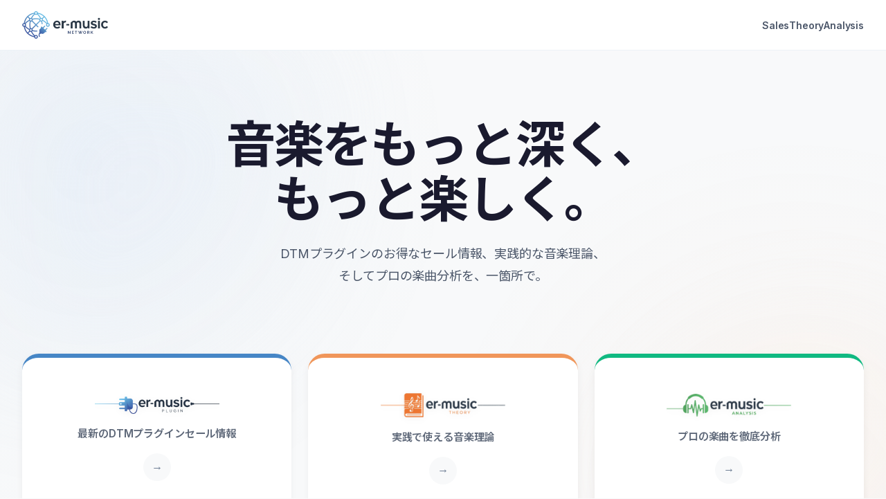

--- FILE ---
content_type: text/html; charset=UTF-8
request_url: https://er-music.jp/
body_size: 7073
content:
<!DOCTYPE html>
<html lang="ja">
<head>
    <meta charset="UTF-8">
    <meta name="viewport" content="width=device-width, initial-scale=1.0">
    <title>ER-MUSIC | DTM・音楽理論・楽曲分析のポータルサイト</title>
    <meta name="description" content="DTMプラグインのセール情報、実践的な音楽理論、プロの楽曲分析を一箇所で。音楽クリエイターのための総合ポータルサイト。">
    
    <!-- Google Fonts -->
    <link rel="preconnect" href="https://fonts.googleapis.com">
    <link rel="preconnect" href="https://fonts.gstatic.com" crossorigin>
    <link href="https://fonts.googleapis.com/css2?family=Inter:wght@400;500;600;700;800&family=Noto+Sans+JP:wght@400;500;600;700&display=swap" rel="stylesheet">
    
    <!-- Styles -->
    <link rel="stylesheet" href="/assets/css/style.css">
</head>
<body>
    <header class="site-header">
        <div class="container">
            <div class="header-inner">
                <a href="/" class="logo">
                     <img src="/assets/images/logo-network.png" alt="ER-MUSIC Network" width="160" height="40">
                </a>
                <nav class="header-nav">
                    <a href="/music-app/">Sales</a>
                    <a href="/theory/">Theory</a>
                    <a href="/analysis/">Analysis</a>
                </nav>
            </div>
        </div>
    </header>

<main>
    <section class="hero">
    <div class="container">
        <h1 class="hero-title animate-in">
            音楽をもっと深く、<br>もっと楽しく。
        </h1>
        <p class="hero-subtitle animate-in delay-1">
            DTMプラグインのお得なセール情報、実践的な音楽理論、<br class="hide-mobile">
            そしてプロの楽曲分析を、一箇所で。
        </p>
        
        <div class="gateway-grid">
            <a href="/music-app/" class="gateway-card gateway-card--sales animate-in delay-1">
                <img src="/assets/images/logo-plugin.png" alt="ER-Plugin" class="gateway-card__logo" width="180" height="auto">
                <p class="gateway-card__desc">最新のDTMプラグインセール情報</p>
                <div class="gateway-card__arrow">→</div>
            </a>
            
            <a href="/theory/" class="gateway-card gateway-card--theory animate-in delay-2">
                <img src="/assets/images/logo-theory.png" alt="ER-Theory" class="gateway-card__logo" width="180" height="auto">
                <p class="gateway-card__desc">実践で使える音楽理論</p>
                <div class="gateway-card__arrow">→</div>
            </a>
            
            <a href="/analysis/" class="gateway-card gateway-card--analysis animate-in delay-3">
                <img src="/assets/images/logo-analysis.png" alt="ER-Analysis" class="gateway-card__logo" width="180" height="auto">
                <p class="gateway-card__desc">プロの楽曲を徹底分析</p>
                <div class="gateway-card__arrow">→</div>
            </a>
        </div>
    </div>
</section>
    
    <div class="container">
        <section class="section section-sales">
    <div class="section-header">
        <h2 class="section-title section-title--sales">
            <span class="section-title__icon"></span>
            セール情報 <span class="section-title__by">by er-plugin</span>
        </h2>
        <a href="/music-app/" class="section-link">
            すべて見る <span>→</span>
        </a>
    </div>

    <!-- Added Navigation Component -->
    <div class="sales-nav">
    <!-- 1. KPI / Status Bar -->
        <div class="sales-nav__status">
        <div class="sales-nav__stat-item">
            <span class="sales-nav__stat-label">掲載中のセール</span>
            <span class="sales-nav__stat-value">2,175<small>件</small></span>
        </div>
        
        <a href="https://er-music.jp/music-app/sale_item/?sort=newest" class="sales-nav__stat-item sales-nav__stat-item--highlight">
            <span class="sales-nav__stat-label">本日の新着</span>
            <span class="sales-nav__stat-value">1<small>件</small></span>
        </a>

        <a href="https://er-music.jp/music-app/sale_item/?ending=today" class="sales-nav__stat-item">
            <span class="sales-nav__stat-label">今日終了予定</span>
            <span class="sales-nav__stat-value" style="color:#ff4757;">93<small>件</small></span>
        </a>

        <div class="sales-nav__last-update">
            最終更新: 2026.01.25 22:38        </div>
    </div>

    <!-- 2. Main Category Tabs (Type) -->
    <div class="sales-nav__tabs">
        <a href="/music-app/plugin_category/instruments/" class="sales-nav__tab">
            <div class="sales-nav__icon-wrapper">
                <img src="/assets/images/icon-cat-synth.png" alt="" class="sales-nav__icon-img" onerror="this.style.display='none'; this.nextElementSibling.style.display='block';">
                <span class="sales-nav__icon-fallback">🎹</span>
            </div>
            <span class="sales-nav__tab-text">インストゥルメント</span>
        </a>
        <a href="/music-app/plugin_category/effects/" class="sales-nav__tab">
            <div class="sales-nav__icon-wrapper">
                <img src="/assets/images/icon-cat-effect.png" alt="" class="sales-nav__icon-img" onerror="this.style.display='none'; this.nextElementSibling.style.display='block';">
                <span class="sales-nav__icon-fallback">🎛️</span>
            </div>
            <span class="sales-nav__tab-text">エフェクト</span>
        </a>
        <a href="/music-app/plugin_category/sounds-pack/" class="sales-nav__tab">
            <div class="sales-nav__icon-wrapper">
                <img src="/assets/images/icon-cat-library.png" alt="" class="sales-nav__icon-img" onerror="this.style.display='none'; this.nextElementSibling.style.display='block';">
                <span class="sales-nav__icon-fallback">🎻</span>
            </div>
            <span class="sales-nav__tab-text">サウンドパック</span>
        </a>
        <a href="/music-app/plugin_function/bundle/" class="sales-nav__tab">
            <div class="sales-nav__icon-wrapper">
                <img src="/assets/images/icon-cat-bundle.png" alt="" class="sales-nav__icon-img" onerror="this.style.display='none'; this.nextElementSibling.style.display='block';">
                <span class="sales-nav__icon-fallback">📦</span>
            </div>
            <span class="sales-nav__tab-text">バンドル</span>
        </a>
        <a href="/music-app/plugin_category/host-daw/" class="sales-nav__tab">
            <div class="sales-nav__icon-wrapper">
                <img src="/assets/images/icon-cat-daw.png" alt="" class="sales-nav__icon-img" onerror="this.style.display='none'; this.nextElementSibling.style.display='block';">
                <span class="sales-nav__icon-fallback">🖥️</span>
            </div>
            <span class="sales-nav__tab-text">DAW・ホスト</span>
        </a>
        <a href="/music-app/plugin_category/sounds-tool/" class="sales-nav__tab">
            <div class="sales-nav__icon-wrapper">
                <img src="/assets/images/icon-cat-tool.png" alt="" class="sales-nav__icon-img" onerror="this.style.display='none'; this.nextElementSibling.style.display='block';">
                <span class="sales-nav__icon-fallback">🔧</span>
            </div>
            <span class="sales-nav__tab-text">制作ツール</span>
        </a>
        <a href="/music-app/plugin_category/education/" class="sales-nav__tab">
            <div class="sales-nav__icon-wrapper">
                <img src="/assets/images/icon-cat-education.png" alt="" class="sales-nav__icon-img" onerror="this.style.display='none'; this.nextElementSibling.style.display='block';">
                <span class="sales-nav__icon-fallback">🎓</span>
            </div>
            <span class="sales-nav__tab-text">学習・講座</span>
        </a>
    </div>

    <!-- 3. Quick Search Grid (Icon Navigation) -->
    <div class="sales-nav__grid">
        <a href="https://er-music.jp/music-app/sale_item/?record_low=1" class="sales-nav__card">
            <div class="sales-nav__card-icon">
                <div class="sales-nav__icon-wrapper icon-wrapper--lg">
                    <img src="/assets/images/icon-grid-low.png" alt="" class="sales-nav__icon-img" onerror="this.style.display='none'; this.nextElementSibling.style.display='block';">
                    <span class="sales-nav__icon-fallback" style="color:#FF4757;">📉</span>
                </div>
            </div>
            <div class="sales-nav__card-content">
                <span class="sales-nav__card-title">最安値・激安</span>
                <span class="sales-nav__card-desc">過去最安値をチェック</span>
            </div>
        </a>

        <a href="https://er-music.jp/music-app/sale_item/?max_price_usd=30" class="sales-nav__card">
            <div class="sales-nav__card-icon">
                <div class="sales-nav__icon-wrapper icon-wrapper--lg">
                    <img src="/assets/images/icon-grid-under30.png" alt="" class="sales-nav__icon-img" onerror="this.style.display='none'; this.nextElementSibling.style.display='block';">
                    <span class="sales-nav__icon-fallback" style="color:#2ED573;">🏷️</span>
                </div>
            </div>
            <div class="sales-nav__card-content">
                <span class="sales-nav__card-title">30ドル以下</span>
                <span class="sales-nav__card-desc">手頃なプラグイン</span>
            </div>
        </a>

        <a href="https://er-music.jp/music-app/sale_item/?sort=newest" class="sales-nav__card">
            <div class="sales-nav__card-icon">
                <div class="sales-nav__icon-wrapper icon-wrapper--lg">
                    <img src="/assets/images/icon-grid-new.png" alt="" class="sales-nav__icon-img" onerror="this.style.display='none'; this.nextElementSibling.style.display='block';">
                    <span class="sales-nav__icon-fallback" style="color:#FFA502;">⚡</span>
                </div>
            </div>
            <div class="sales-nav__card-content">
                <span class="sales-nav__card-title">新着セール</span>
                <span class="sales-nav__card-desc">開始直後のセール</span>
            </div>
        </a>

        <a href="https://er-music.jp/music-app/sale_item/maker/" class="sales-nav__card">
            <div class="sales-nav__card-icon">
                <div class="sales-nav__icon-wrapper icon-wrapper--lg">
                    <img src="/assets/images/icon-grid-brand.png" alt="" class="sales-nav__icon-img" onerror="this.style.display='none'; this.nextElementSibling.style.display='block';">
                    <span class="sales-nav__icon-fallback" style="color:#3742FA;">🏢</span>
                </div>
            </div>
            <div class="sales-nav__card-content">
                <span class="sales-nav__card-title">メーカーで探す</span>
                <span class="sales-nav__card-desc">iZotope, Waves...</span>
            </div>
        </a>
    </div>
</div>
    
    <div class="products-grid">
                            <div class="product-card js-open-modal animate-in delay-1"
             role="button"
             tabindex="0"
             data-id="233010"
             data-title="Vicious Antelope Vicious Antelope – Forgotten Sunset – Pigments"
             data-image="https://er-music.jp/music-app/wp-content/uploads/2026/01/arturia-pigments-presets-forgotten-sunset-soundbank-artwork-half-siz-3.jpg"
             data-manufacturer="vicious antelope"
             data-price="9"
             data-original-price="15"
             data-discount-display="40%"
             data-discount="40"
             data-link="https://er-music.jp/music-app/sale_item/vicious-antelope-vicious-antelope-forgotten-sunset-pigments-5/"
             data-description=""
             data-shops='[{"name":"KVR Audio","price":9,"url":"https:\/\/www.kvraudio.com\/marketplace\/vicious-antelope---forgotten-sunset---pigments-by-vicious-antelope"}]'>
             
            <div class="product-card__image">
                                    <span class="product-card__badge">40% OFF</span>
                                
                                    <img src="https://er-music.jp/music-app/wp-content/uploads/2026/01/arturia-pigments-presets-forgotten-sunset-soundbank-artwork-half-siz-3.jpg" alt="Vicious Antelope Vicious Antelope – Forgotten Sunset – Pigments" loading="lazy">
                            </div>
            
            <div class="product-card__content">
                <div class="product-card__header">
                    <div class="product-card__manufacturer">vicious antelope</div>
                    <h3 class="product-card__title">Vicious Antelope Vicious Antelope – Forgotten Sunset – Pigments</h3>
                </div>
                
                <div class="product-card__footer" style="display:flex; flex-direction:column; gap:12px; margin-top: auto;">
                    <div class="product-card__price">
                        <span class="product-card__price-original">
                                                    $15.00                                                </span>
                        
                                                    <span class="product-card__price-current">$9.00</span>
                                            </div>
                    
                                        <!-- Lowest Price Shop Bar (Light Theme) -->
                    <a href="https://www.kvraudio.com/marketplace/vicious-antelope---forgotten-sunset---pigments-by-vicious-antelope" target="_blank" rel="noopener" class="product-card__shop-bar" onclick="event.stopPropagation();">
                        <span class="shop-name">KVR Audio</span>
                        <div class="shop-price-container">
                             <span class="shop-price">$9.00</span>
                             <span class="external-icon" style="font-size: 0.8em; margin-left: 2px;">↗</span>
                        </div>
                    </a>
                                    </div>
            </div>
        </div>
                            <div class="product-card js-open-modal animate-in delay-2"
             role="button"
             tabindex="0"
             data-id="232950"
             data-title="Vicious Antelope Vicious Antelope – Forgotten Sunset – Pigments"
             data-image="https://er-music.jp/music-app/wp-content/uploads/2026/01/arturia-pigments-presets-forgotten-sunset-soundbank-artwork-half-siz-2.jpg"
             data-manufacturer="vicious antelope"
             data-price="9"
             data-original-price="15"
             data-discount-display="40%"
             data-discount="40"
             data-link="https://er-music.jp/music-app/sale_item/vicious-antelope-vicious-antelope-forgotten-sunset-pigments-4/"
             data-description=""
             data-shops='[]'>
             
            <div class="product-card__image">
                                    <span class="product-card__badge">40% OFF</span>
                                
                                    <img src="https://er-music.jp/music-app/wp-content/uploads/2026/01/arturia-pigments-presets-forgotten-sunset-soundbank-artwork-half-siz-2.jpg" alt="Vicious Antelope Vicious Antelope – Forgotten Sunset – Pigments" loading="lazy">
                            </div>
            
            <div class="product-card__content">
                <div class="product-card__header">
                    <div class="product-card__manufacturer">vicious antelope</div>
                    <h3 class="product-card__title">Vicious Antelope Vicious Antelope – Forgotten Sunset – Pigments</h3>
                </div>
                
                <div class="product-card__footer" style="display:flex; flex-direction:column; gap:12px; margin-top: auto;">
                    <div class="product-card__price">
                        <span class="product-card__price-original">
                                                    $15.00                                                </span>
                        
                                                    <span class="product-card__price-current">$9.00</span>
                                            </div>
                    
                                        <!-- Lowest Price Shop Bar (Light Theme) -->
                    <a href="https://er-music.jp/music-app/sale_item/vicious-antelope-vicious-antelope-forgotten-sunset-pigments-4/" target="_blank" rel="noopener" class="product-card__shop-bar" onclick="event.stopPropagation();">
                        <span class="shop-name">Official Store</span>
                        <div class="shop-price-container">
                             <span class="shop-price">$9.00</span>
                             <span class="external-icon" style="font-size: 0.8em; margin-left: 2px;">↗</span>
                        </div>
                    </a>
                                    </div>
            </div>
        </div>
                            <div class="product-card js-open-modal animate-in delay-3"
             role="button"
             tabindex="0"
             data-id="232949"
             data-title="VoiceAssist – AI Dialogue Cleanup &amp; Smart Vocal Processing Plugin"
             data-image="https://er-music.jp/music-app/wp-content/uploads/2026/01/Noiseworks-VoiceAssst-Sales-image.jpg"
             data-manufacturer="noiseworks"
             data-price="199"
             data-original-price="299"
             data-discount-display="33%"
             data-discount="33"
             data-link="https://er-music.jp/music-app/sale_item/voiceassist-ai-dialogue-cleanup-smart-vocal-processing-plugin/"
             data-description=""
             data-shops='[{"name":"ADSR Sounds","price":199,"url":"https:\/\/www.adsrsounds.com\/product\/software\/noiseworks-voiceassist-ai-dialogue-cleanup-smart-vocal-processing-plugin\/"}]'>
             
            <div class="product-card__image">
                                    <span class="product-card__badge">33% OFF</span>
                                
                                    <img src="https://er-music.jp/music-app/wp-content/uploads/2026/01/Noiseworks-VoiceAssst-Sales-image.jpg" alt="VoiceAssist – AI Dialogue Cleanup &amp; Smart Vocal Processing Plugin" loading="lazy">
                            </div>
            
            <div class="product-card__content">
                <div class="product-card__header">
                    <div class="product-card__manufacturer">noiseworks</div>
                    <h3 class="product-card__title">VoiceAssist – AI Dialogue Cleanup &amp; Smart Vocal Processing Plugin</h3>
                </div>
                
                <div class="product-card__footer" style="display:flex; flex-direction:column; gap:12px; margin-top: auto;">
                    <div class="product-card__price">
                        <span class="product-card__price-original">
                                                    $299.00                                                </span>
                        
                                                    <span class="product-card__price-current">$199.00</span>
                                            </div>
                    
                                        <!-- Lowest Price Shop Bar (Light Theme) -->
                    <a href="https://www.adsrsounds.com/product/software/noiseworks-voiceassist-ai-dialogue-cleanup-smart-vocal-processing-plugin/" target="_blank" rel="noopener" class="product-card__shop-bar" onclick="event.stopPropagation();">
                        <span class="shop-name">ADSR Sounds</span>
                        <div class="shop-price-container">
                             <span class="shop-price">$199.00</span>
                             <span class="external-icon" style="font-size: 0.8em; margin-left: 2px;">↗</span>
                        </div>
                    </a>
                                    </div>
            </div>
        </div>
                            <div class="product-card js-open-modal animate-in delay-4"
             role="button"
             tabindex="0"
             data-id="232948"
             data-title="Uhbik 2"
             data-image="https://er-music.jp/music-app/wp-content/uploads/2026/01/sl1nokxnagwaygsu4tdf56v8opkn.jpg"
             data-manufacturer="u-he"
             data-price="139"
             data-original-price="199"
             data-discount-display="30%"
             data-discount="30"
             data-link="https://er-music.jp/music-app/sale_item/uhbik-2/"
             data-description=""
             data-shops='[{"name":"Plugin Boutique","price":139,"url":"https:\/\/www.pluginboutique.com\/product\/2-Effects\/53-Multi-Effect-\/15854-Uhbik-2"}]'>
             
            <div class="product-card__image">
                                    <span class="product-card__badge">30% OFF</span>
                                
                                    <img src="https://er-music.jp/music-app/wp-content/uploads/2026/01/sl1nokxnagwaygsu4tdf56v8opkn.jpg" alt="Uhbik 2" loading="lazy">
                            </div>
            
            <div class="product-card__content">
                <div class="product-card__header">
                    <div class="product-card__manufacturer">u-he</div>
                    <h3 class="product-card__title">Uhbik 2</h3>
                </div>
                
                <div class="product-card__footer" style="display:flex; flex-direction:column; gap:12px; margin-top: auto;">
                    <div class="product-card__price">
                        <span class="product-card__price-original">
                                                    $199.00                                                </span>
                        
                                                    <span class="product-card__price-current">$139.00</span>
                                            </div>
                    
                                        <!-- Lowest Price Shop Bar (Light Theme) -->
                    <a href="https://www.pluginboutique.com/product/2-Effects/53-Multi-Effect-/15854-Uhbik-2" target="_blank" rel="noopener" class="product-card__shop-bar" onclick="event.stopPropagation();">
                        <span class="shop-name">Plugin Boutique</span>
                        <div class="shop-price-container">
                             <span class="shop-price">$139.00</span>
                             <span class="external-icon" style="font-size: 0.8em; margin-left: 2px;">↗</span>
                        </div>
                    </a>
                                    </div>
            </div>
        </div>
            </div>
</section>

<!-- Modal Template -->
<div class="modal-overlay" id="productModal" aria-hidden="true">
    <div class="modal-content" role="dialog" aria-modal="true">
        <button class="modal-close" aria-label="Close modal">×</button>
        
        <div class="modal-image-col">
            <img src="" alt="" id="modalImage">
        </div>
        
        <div class="modal-info-col">
            <div class="modal-badge-wrapper">
                <div class="modal-badge" id="modalBadge"></div>
            </div>
            
            <h2 class="modal-title" id="modalTitle"></h2>
            
            <div class="modal-price-box">
                <span class="modal-price-current" id="modalPrice"></span>
                <span class="modal-price-original" id="modalOriginalPrice"></span>
            </div>
            
            <div class="modal-description">
                <p id="modalDescription"></p>
                
                <!-- Shop comparison list -->
                <div class="modal-shop-list" style="margin-top: 24px;">
                    <p style="font-size: 0.85rem; font-weight: 600; color: var(--color-text-secondary); margin-bottom: 8px;">ショップ比較</p>
                    <div id="modalShopListContainer">
                        <!-- JS renders shops here -->
                    </div>
                </div>
            </div>
            
            <div class="modal-actions">
                <a href="#" id="modalLink" class="modal-btn-primary" target="_blank" rel="noopener">
                    最安値サイトへ <span style="font-size: 1.2em; margin-left: 4px;">🌐</span>
                </a>
                <a href="#" id="modalDetailLink" class="modal-link-secondary" style="display:block; text-align:center; margin-top:12px; font-size:0.9rem; color:var(--color-text-secondary); text-decoration:underline;">
                    er-music.jpで価格推移を確認する
                </a>
            </div>
        </div>
    </div>
</div>

<script>
document.addEventListener('DOMContentLoaded', function() {
    const modal = document.getElementById('productModal');
    const closeBtn = document.querySelector('.modal-close');
    const cards = document.querySelectorAll('.js-open-modal');
    
    // Elements to update
    const els = {
        img: document.getElementById('modalImage'),
        title: document.getElementById('modalTitle'),
        price: document.getElementById('modalPrice'),
        originalPrice: document.getElementById('modalOriginalPrice'),
        badge: document.getElementById('modalBadge'),
        desc: document.getElementById('modalDescription'),
        link: document.getElementById('modalLink'),
        detailLink: document.getElementById('modalDetailLink'),
        shopList: document.getElementById('modalShopListContainer')
    };

    function openModal(card) {
        const data = card.dataset;
        
        els.img.src = data.image;
        els.title.textContent = data.title;
        
        // Price formatting
        if (data.price) {
            els.price.textContent = '$' + parseFloat(data.price).toFixed(2);
        } else {
            els.price.textContent = '---';
        }

        if (data.originalPrice > 0) {
            els.originalPrice.textContent = '$' + parseFloat(data.originalPrice).toFixed(2);
        } else {
            els.originalPrice.textContent = '';
        }

        // Discount
        if (data.discountDisplay) {
            els.badge.textContent = data.discountDisplay + ' OFF';
            els.badge.style.display = 'flex';
        } else {
            els.badge.style.display = 'none';
        }

        // Description
        // Limit description length if too long
        let descText = data.description;
        if (descText.length > 200) {
            descText = descText.substring(0, 200) + '...';
        }
        
        if (descText) {
            els.desc.innerHTML = descText;
        } else {
            els.desc.textContent = '詳細情報は販売サイトでご確認ください。';
        }
        
        // Detail Link (New)
        if (data.link) {
            els.detailLink.href = data.link;
            els.detailLink.style.display = 'block';
        } else {
            els.detailLink.style.display = 'none';
        }
        
        // Shops Population
        els.shopList.innerHTML = ''; // Clear previous
        let shops = [];
        try {
            shops = JSON.parse(data.shops);
        } catch(e) { console.error('JSON parse error', e); }
        
        // Sort shops by price
        shops.sort((a, b) => parseFloat(a.price) - parseFloat(b.price));
        
        if(shops.length > 0) {
            shops.forEach(shop => {
                const row = document.createElement('a');
                row.href = shop.url;
                row.target = '_blank';
                row.rel = 'noopener';
                row.className = 'modal-shop-row';
                
                const priceStr = parseFloat(shop.price).toFixed(2);
                
                const nameSpan = document.createElement('span');
                nameSpan.className = 'shop-name';
                nameSpan.textContent = shop.name;
                
                const priceWrap = document.createElement('div');
                priceWrap.className = 'shop-price-wrap';
                priceWrap.innerHTML = '<span class="shop-price">$ ' + priceStr + '</span><span class="shop-arrow">→</span>';

                row.appendChild(nameSpan);
                row.appendChild(priceWrap);
                
                els.shopList.appendChild(row);
            });
            
            // Primary Button URL (Best Price)
            els.link.href = shops[0].url;
        } else {
            els.shopList.innerHTML = '<div style="font-size:0.9rem; color:var(--color-text-secondary);">ショップ情報なし</div>';
            els.link.href = data.link; // Fallback
        }

        modal.classList.add('is-active');
        document.body.style.overflow = 'hidden'; // Prevent scrolling
    }

    function closeModal() {
        modal.classList.remove('is-active');
        document.body.style.overflow = '';
    }

    cards.forEach(card => {
        card.addEventListener('click', (e) => {
            // Allow Ctrl/Cmd+Click and shop bar clicks to propagate naturally if needed, 
            // but we stopPropagation on shop bar so it shouldn't trigger modal.
            if (e.ctrlKey || e.metaKey) return;
            e.preventDefault();
            openModal(card);
        });
        
        // Accessibility: Enter key
        card.addEventListener('keydown', (e) => {
            if (e.key === 'Enter' || e.key === ' ') {
                e.preventDefault();
                openModal(card);
            }
        });
    });

    closeBtn.addEventListener('click', closeModal);

    // Close on click outside
    modal.addEventListener('click', (e) => {
        if (e.target === modal) {
            closeModal();
        }
    });

    // Close on Escape
    document.addEventListener('keydown', (e) => {
        if (e.key === 'Escape' && modal.classList.contains('is-active')) {
            closeModal();
        }
    });
});
</script>
        <section class="section section-apps">
    <div class="section-header">
        <h2 class="section-title section-title--apps">
            <span class="section-title__icon"></span>
            Tools & Apps
        </h2>
    </div>

    <div class="products-grid">
                <a href="/apps/metronome/" class="product-card animate-in delay-1" style="text-decoration: none;">
             
            <div class="product-card__image">
                                    <span class="product-card__badge" style="background: var(--color-brand-apps);">New</span>
                                
                                    <img src="/assets/images/app-metronome-preview.png" alt="Chronosphere">
                            </div>
            
            <div class="product-card__content">
                <div class="product-card__header">
                    <div class="product-card__manufacturer" style="color: var(--color-brand-apps);">
                        App                    </div>
                    <h3 class="product-card__title">Chronosphere</h3>
                </div>
                
                <div class="product-card__description" style="font-size: 0.9rem; color: var(--color-text-secondary); margin-top: 8px; line-height: 1.6;">
                    宇宙的なデザインと神秘的な雰囲気を持つ、ポリリズム対応メトロノーム。多機能な設定項目と、演奏をサポートする豊富な視覚的補助要素を備えています。                </div>

                <div class="product-card__footer" style="border-top: none; padding-top: 0; margin-top: auto;">
                    <span style="font-size: 0.9rem; font-weight: 600; color: var(--color-brand-apps); display: flex; align-items: center; gap: 4px;">
                        アプリを開く <span>→</span>
                    </span>
                </div>
            </div>
        </a>
            </div>
</section>
        <div class="articles-section">
        <div class="articles-column">
        <div class="section-header">
            <h2 class="section-title section-title--theory">
                <span class="section-title__icon"></span>
                音楽理論・その他 <span class="section-title__by">by er-theory</span>
            </h2>
            <a href="/theory/" class="section-link">
                すべて見る <span>→</span>
            </a>
        </div>
        
        <div class="articles-list">
                        <a href="https://er-music.jp/theory/3183/" class="article-card animate-in delay-1">
                <div class="article-card__image">
                                            <img src="https://er-music.jp/theory/wp-content/uploads/2023/09/eye-catch-image-14-1.jpg" alt="" loading="lazy">
                                    </div>
                <div class="article-card__content">
                    <span class="article-card__tag article-card__tag--theory">Theory</span>
                    <h3 class="article-card__title">長音階とは？短音階と合わせて覚えよう</h3>
                    <span class="article-card__date">2023.09.09</span>
                </div>
            </a>
                        <a href="https://er-music.jp/theory/3162/" class="article-card animate-in delay-2">
                <div class="article-card__image">
                                            <img src="https://er-music.jp/theory/wp-content/uploads/2023/09/eye-catch-image-13-1.jpg" alt="" loading="lazy">
                                    </div>
                <div class="article-card__content">
                    <span class="article-card__tag article-card__tag--theory">Theory</span>
                    <h3 class="article-card__title">【短音階とは】自然・和声・旋律の3種類の短音階の違いと役割</h3>
                    <span class="article-card__date">2023.09.06</span>
                </div>
            </a>
                        <a href="https://er-music.jp/theory/3138/" class="article-card animate-in delay-3">
                <div class="article-card__image">
                                            <img src="https://er-music.jp/theory/wp-content/uploads/2023/08/eye-catch-image-12-1.jpg" alt="" loading="lazy">
                                    </div>
                <div class="article-card__content">
                    <span class="article-card__tag article-card__tag--theory">Theory</span>
                    <h3 class="article-card__title">主音（トニック）とは？音階における音の名前と特徴を解説</h3>
                    <span class="article-card__date">2023.08.27</span>
                </div>
            </a>
                    </div>
    </div>
    
        <div class="articles-column">
        <div class="section-header">
            <h2 class="section-title section-title--analysis">
                <span class="section-title__icon"></span>
                楽曲分析 <span class="section-title__by">by er-analysis</span>
            </h2>
            <a href="/analysis/" class="section-link">
                すべて見る <span>→</span>
            </a>
        </div>
        
        <div class="articles-list">
                        <a href="https://er-music.jp/analysis/3415/" class="article-card animate-in delay-1">
                <div class="article-card__image">
                                            <img src="https://er-music.jp/analysis/wp-content/uploads/2022/11/eye-catch-image-13.jpg" alt="" loading="lazy">
                                    </div>
                <div class="article-card__content">
                    <span class="article-card__tag article-card__tag--analysis">Analysis</span>
                    <h3 class="article-card__title">【ヒロメネス/Mashumairesh!!】コード進行と分析</h3>
                    <span class="article-card__date">2022.11.17</span>
                </div>
            </a>
                        <a href="https://er-music.jp/analysis/3392/" class="article-card animate-in delay-2">
                <div class="article-card__image">
                                            <img src="https://er-music.jp/analysis/wp-content/uploads/2022/11/eye-catch-image-9.jpg" alt="" loading="lazy">
                                    </div>
                <div class="article-card__content">
                    <span class="article-card__tag article-card__tag--analysis">Analysis</span>
                    <h3 class="article-card__title">【鯨の唄/Mrs. GREEN APPLE】コード進行と分析</h3>
                    <span class="article-card__date">2022.11.11</span>
                </div>
            </a>
                        <a href="https://er-music.jp/analysis/3131/" class="article-card animate-in delay-3">
                <div class="article-card__image">
                                            <img src="https://er-music.jp/analysis/wp-content/uploads/2022/10/eye-catch-image-2.png" alt="" loading="lazy">
                                    </div>
                <div class="article-card__content">
                    <span class="article-card__tag article-card__tag--analysis">Analysis</span>
                    <h3 class="article-card__title">【おにごっご/優里】コード進行と分析</h3>
                    <span class="article-card__date">2022.10.24</span>
                </div>
            </a>
                    </div>
    </div>
    </div>
    </div>
</main>

    <footer class="site-footer">
        <div class="container">
            <div class="footer-inner">
                <p class="footer-copyright">
                    &copy; 2026 ER-MUSIC. All rights reserved.
                </p>
                <nav class="footer-links">
                    <a href="/music-app/">Sales</a>
                    <a href="/theory/">Theory</a>
                    <a href="/analysis/">Analysis</a>
                </nav>
            </div>
        </div>
    </footer>
</body>
</html>


--- FILE ---
content_type: text/css
request_url: https://er-music.jp/assets/css/style.css
body_size: 6495
content:
:root {
    /* ===== Color Palette - Airy & Intellectual ===== */
    --color-bg-primary: #FFFFFF;
    --color-bg-secondary: #F8F9FA;
    --color-bg-tertiary: #F1F3F5;
    
    --color-text-primary: #1A1A2E;
    --color-text-secondary: #4A5568;
    --color-text-muted: #718096;
    
    --color-border: #E2E8F0;
    --color-border-light: #EDF2F7;
    
    /* Brand Colors */
    --color-brand-sales: #4686C6;
    --color-brand-sales-dark: #35699E;
    --color-brand-sales-light: rgba(70, 134, 198, 0.08);
    --color-brand-theory: #F0965A;
    --color-brand-theory-light: rgba(240, 150, 90, 0.08);
    --color-brand-analysis: #10B981;
    --color-brand-analysis-light: rgba(16, 185, 129, 0.08);
    --color-brand-apps: #8B5CF6; /* Purple for creative tools */
    --color-brand-apps-light: rgba(139, 92, 246, 0.08);
    
    /* Shadows */
    --shadow-sm: 0 1px 2px rgba(0, 0, 0, 0.04);
    --shadow-md: 0 4px 12px rgba(0, 0, 0, 0.05);
    --shadow-lg: 0 12px 24px rgba(0, 0, 0, 0.08);
    --shadow-xl: 0 20px 40px rgba(0, 0, 0, 0.12);
    --shadow-inner: inset 0 2px 4px 0 rgba(0,0,0,0.06);
    
    /* Spacing */
    --space-1: 4px;
    --space-2: 8px;
    --space-3: 12px;
    --space-4: 16px;
    --space-5: 24px;
    --space-6: 32px;
    --space-7: 48px;
    --space-8: 64px;
    --space-9: 96px;
    --space-10: 128px;
    
    /* Typography */
    --font-sans: 'Inter', -apple-system, BlinkMacSystemFont, 'Segoe UI', sans-serif;
    --font-jp: 'Noto Sans JP', 'Hiragino Kaku Gothic ProN', 'Hiragino Sans', sans-serif;
    
    /* Border Radius */
    --radius-sm: 6px;
    --radius-md: 12px;
    --radius-lg: 16px;
    --radius-xl: 24px;
    --radius-2xl: 32px;
    
    /* Transitions */
    --transition-fast: 150ms cubic-bezier(0.4, 0, 0.2, 1);
    --transition-base: 200ms cubic-bezier(0.4, 0, 0.2, 1);
    --transition-slow: 300ms cubic-bezier(0.4, 0, 0.2, 1);
    --transition-bounce: 500ms cubic-bezier(0.34, 1.56, 0.64, 1);
}

/* ===== Reset & Base ===== */
*, *::before, *::after {
    box-sizing: border-box;
    margin: 0;
    padding: 0;
}

html {
    font-size: 16px;
    -webkit-font-smoothing: antialiased;
    -moz-osx-font-smoothing: grayscale;
    scroll-behavior: smooth;
    height: 100%;
}

body {
    font-family: var(--font-sans), var(--font-jp);
    color: var(--color-text-primary);
    background: var(--color-bg-secondary);
    min-height: 100vh;
    line-height: 1.7;
    letter-spacing: -0.01em;
}

a {
    text-decoration: none;
    color: inherit;
    transition: color var(--transition-fast);
}

button {
    font-family: inherit;
    border: none;
    outline: none;
    cursor: pointer;
    background: none;
}

img {
    max-width: 100%;
    height: auto;
    display: block;
}

/* ===== Layout ===== */
.container {
    width: 100%;
    max-width: 1280px;
    margin: 0 auto;
    padding: 0 var(--space-6);
}

@media (max-width: 768px) {
    .container {
        padding: 0 var(--space-4);
    }
}

/* ===== Header ===== */
.site-header {
    position: sticky;
    top: 0;
    z-index: 100;
    background: rgba(255, 255, 255, 0.9);
    backdrop-filter: blur(20px);
    -webkit-backdrop-filter: blur(20px);
    border-bottom: 1px solid var(--color-border-light);
}

.header-inner {
    display: flex;
    justify-content: space-between;
    align-items: center;
    height: 72px;
}

.logo {
    display: flex;
    align-items: center;
    gap: var(--space-2);
    font-size: 1.25rem;
    font-weight: 700;
    color: var(--color-text-primary);
}

.logo img {
    height: 40px;
    width: auto;
    object-fit: contain;
}

.header-nav {
    display: flex;
    gap: var(--space-6);
}

.header-nav a {
    font-size: 0.875rem;
    font-weight: 600;
    color: var(--color-text-secondary);
    transition: color var(--transition-fast);
}

.header-nav a:hover {
    color: var(--color-brand-sales);
}

/* ===== Hero Section ===== */
.hero {
    position: relative;
    padding: var(--space-9) 0 var(--space-10);
    text-align: center;
    background: 
        radial-gradient(circle at 10% 20%, rgba(70, 134, 198, 0.05) 0%, transparent 40%),
        radial-gradient(circle at 90% 80%, rgba(240, 150, 90, 0.05) 0%, transparent 40%);
    overflow: hidden;
}

/* Decorational blur blobs */
.hero::before, .hero::after {
    content: '';
    position: absolute;
    width: 600px;
    height: 600px;
    border-radius: 50%;
    filter: blur(80px);
    z-index: -1;
    opacity: 0.4;
    animation: floatBlob 20s infinite alternate cubic-bezier(0.4, 0, 0.2, 1);
}

.hero::before {
    top: -200px;
    left: -200px;
    background: linear-gradient(135deg, #E6F0FF 0%, #F0F4F8 100%);
}

.hero::after {
    bottom: -200px;
    right: -200px;
    background: linear-gradient(135deg, #FFF5EB 0%, #FFF9F2 100%);
    animation-delay: -10s;
}

@keyframes floatBlob {
    0% { transform: translate(0, 0) scale(1); }
    100% { transform: translate(50px, 50px) scale(1.1); }
}

.hero-title {
    font-size: clamp(2.5rem, 6vw, 4.5rem);
    font-weight: 800;
    letter-spacing: -0.03em;
    line-height: 1.1;
    margin-bottom: var(--space-5);
    color: var(--color-text-primary);
}

.hero-subtitle {
    font-size: 1.125rem;
    color: var(--color-text-secondary);
    max-width: 640px;
    margin: 0 auto var(--space-9);
    line-height: 1.8;
}

/* ===== Gateway Cards ===== */
.gateway-grid {
    display: grid;
    grid-template-columns: repeat(3, 1fr);
    gap: var(--space-5);
    margin-bottom: 0;
}

@media (max-width: 900px) {
    .gateway-grid {
        grid-template-columns: 1fr;
        gap: var(--space-4);
    }
}

.gateway-card {
    position: relative;
    display: flex;
    flex-direction: column;
    justify-content: center;
    align-items: center;
    padding: var(--space-6);
    height: 240px;
    background: var(--color-bg-primary); /* White Background */
    border-radius: var(--radius-xl);
    text-align: center;
    color: var(--color-text-primary);
    overflow: hidden;
    transition: transform var(--transition-bounce), box-shadow var(--transition-slow);
    border-top: 6px solid transparent; /* Colored border placeholder */
    box-shadow: var(--shadow-md);
}

.gateway-card:hover {
    transform: translateY(-8px) scale(1.02);
    box-shadow: var(--shadow-xl);
}

.gateway-card--sales { border-color: var(--color-brand-sales); }
.gateway-card--theory { border-color: var(--color-brand-theory); }
.gateway-card--analysis { border-color: var(--color-brand-analysis); }

/* Logo Image Styling */
.gateway-card__logo {
    max-width: 80%;
    height: auto;
    object-fit: contain;
    margin-bottom: var(--space-4);
    filter: drop-shadow(0 2px 4px rgba(0,0,0,0.05));
    transition: transform var(--transition-bounce);
}

.gateway-card:hover .gateway-card__logo {
    transform: scale(1.05);
}

.gateway-card__desc {
    font-size: 0.95rem;
    font-weight: 600;
    color: var(--color-text-secondary);
    margin-bottom: var(--space-4);
    opacity: 0.9;
}

.gateway-card__arrow {
    width: 40px;
    height: 40px;
    background: var(--color-bg-secondary);
    border-radius: 50%;
    display: flex;
    align-items: center;
    justify-content: center;
    font-weight: bold;
    color: var(--color-text-muted);
    transition: all var(--transition-base);
}

.gateway-card:hover .gateway-card__arrow {
    background: var(--color-text-primary);
    color: white;
    transform: translateX(4px);
}


/* ===== Section Styles ===== */
.section {
    margin-bottom: var(--space-9);
    position: relative;
    z-index: 10;
}

.section-header {
    display: flex;
    justify-content: space-between;
    align-items: flex-end;
    margin-bottom: var(--space-6);
    padding-bottom: var(--space-4);
    border-bottom: 2px solid var(--color-border-light);
}

.section-title {
    display: flex;
    align-items: center;
    gap: var(--space-3);
    font-size: 1.75rem;
    font-weight: 800;
    letter-spacing: -0.02em;
    color: var(--color-text-primary);
}

.section-title__icon {
    width: 6px;
    height: 32px;
    border-radius: 3px;
}

.section-title--sales .section-title__icon { background: var(--color-brand-sales); }
.section-title--theory .section-title__icon { background: var(--color-brand-theory); }
.section-title--analysis .section-title__icon { background: var(--color-brand-analysis); }
.section-title--apps .section-title__icon { background: var(--color-brand-apps); }

.section-link {
    font-size: 0.9rem;
    font-weight: 600;
    color: var(--color-text-secondary);
    display: flex;
    align-items: center;
    gap: var(--space-2);
    padding: var(--space-2) var(--space-3);
    border-radius: var(--radius-md);
    transition: all var(--transition-fast);
}

.section-link:hover {
    background: var(--color-bg-tertiary);
    color: var(--color-text-primary);
}


/* ===== Product Cards New Design ===== */
.products-grid {
    display: grid;
    grid-template-columns: repeat(4, 1fr);
    gap: var(--space-5);
}

@media (max-width: 1024px) {
    .products-grid { grid-template-columns: repeat(2, 1fr); }
}

@media (max-width: 600px) {
    .products-grid { grid-template-columns: 1fr; }
}

.product-card {
    background: var(--color-bg-primary);
    border-radius: var(--radius-lg);
    border: 1px solid var(--color-border-light);
    overflow: hidden;
    cursor: pointer;
    transition: all var(--transition-slow);
    display: flex;
    flex-direction: column;
}

.product-card:hover {
    transform: translateY(-8px);
    box-shadow: var(--shadow-lg);
    border-color: rgba(70, 134, 198, 0.3); /* Subtle blue tint */
}

.product-card__image {
    position: relative;
    aspect-ratio: 16 / 9; /* Wider aspect ratio */
    background: var(--color-bg-tertiary);
    overflow: hidden;
}

.product-card__image img {
    width: 100%;
    height: 100%;
    object-fit: cover;
    transition: transform 0.6s cubic-bezier(0.22, 1, 0.36, 1);
}

.product-card:hover .product-card__image img {
    transform: scale(1.08);
}

/* Floating Badge */
.product-card__badge {
    position: absolute;
    top: var(--space-3);
    left: var(--space-3);
    background: #FF4757; /* More vibrant red/pink for sale */
    color: white;
    font-size: 0.8rem;
    font-weight: 700;
    padding: 4px 10px;
    border-radius: var(--radius-sm);
    box-shadow: var(--shadow-md);
    z-index: 2;
}

.product-card__content {
    padding: var(--space-4);
    flex: 1;
    display: flex;
    flex-direction: column;
    justify-content: space-between;
}

.product-card__header {
    margin-bottom: var(--space-2);
}

.product-card__manufacturer {
    font-size: 0.75rem;
    font-weight: 600;
    color: var(--color-brand-sales);
    text-transform: uppercase;
    letter-spacing: 0.05em;
    margin-bottom: var(--space-1);
}

.product-card__title {
    font-size: 1.1rem;
    font-weight: 700;
    line-height: 1.3;
    color: var(--color-text-primary);
    display: -webkit-box;
    -webkit-line-clamp: 2;
    line-clamp: 2;
    -webkit-box-orient: vertical;
    overflow: hidden;
    height: 2.6em; /* Fixed height */
}

.product-card__footer {
    display: flex;
    justify-content: space-between;
    align-items: flex-end;
    margin-top: var(--space-3);
    padding-top: var(--space-3);
    border-top: 1px solid var(--color-border-light);
}

.product-card__shop-info {
    font-size: 0.8rem;
    color: var(--color-text-muted);
}

.product-card__price {
    text-align: right;
    display: flex;
    flex-direction: column;
    align-items: flex-end;
}

.product-card__price-original {
    font-size: 0.8rem;
    color: var(--color-text-muted);
    text-decoration: line-through;
    margin-bottom: -2px;
}

.product-card__price-current {
    font-size: 1.25rem;
    font-weight: 800;
    color: var(--color-text-primary);
}


/* ===== Modal Interface ===== */
.modal-overlay {
    position: fixed;
    top: 0; left: 0; right: 0; bottom: 0;
    background: rgba(26, 26, 46, 0.6);
    backdrop-filter: blur(8px);
    z-index: 1000;
    display: flex;
    align-items: center;
    justify-content: center;
    opacity: 0;
    visibility: hidden;
    transition: opacity var(--transition-base), visibility var(--transition-base);
}

.modal-overlay.is-active {
    opacity: 1;
    visibility: visible;
}

.modal-content {
    background: var(--color-bg-primary);
    width: 90%;
    max-width: 900px;
    height: auto;
    max-height: 85vh;
    border-radius: var(--radius-xl);
    box-shadow: var(--shadow-xl);
    display: grid;
    grid-template-columns: 45% 55%;
    overflow: hidden;
    transform: scale(0.95) translateY(20px);
    transition: transform var(--transition-bounce);
    position: relative;
}

.modal-overlay.is-active .modal-content {
    transform: scale(1) translateY(0);
}

/* Close Button */
.modal-close {
    position: absolute;
    top: var(--space-4);
    right: var(--space-4);
    width: 36px;
    height: 36px;
    border-radius: 50%;
    background: rgba(0,0,0,0.05);
    display: flex;
    align-items: center;
    justify-content: center;
    font-size: 1.5rem;
    color: var(--color-text-secondary);
    z-index: 10;
    transition: all var(--transition-fast);
}

.modal-close:hover {
    background: rgba(0,0,0,0.1);
    color: var(--color-text-primary);
    transform: rotate(90deg);
}

/* Modal Layout */
.modal-image-col {
    background: var(--color-bg-tertiary);
    position: relative;
    overflow: hidden;
    display: flex;
    align-items: center;
    justify-content: center;
}

.modal-image-col img {
    width: 100%;
    height: 100%;
    object-fit: cover;
}

.modal-info-col {
    padding: var(--space-7) var(--space-6);
    display: flex;
    flex-direction: column;
    overflow-y: auto;
}

/* Modal Content Styling */
.modal-badge-wrapper {
    display: flex;
    gap: var(--space-2);
    margin-bottom: var(--space-4);
}

.modal-badge {
    display: inline-flex;
    align-items: center;
    justify-content: center;
    background: #FF4757;
    color: white;
    border-radius: var(--radius-xl);
    padding: var(--space-3) var(--space-4);
    font-weight: 800;
    font-size: 0.9rem;
    white-space: nowrap;
    box-shadow: var(--shadow-lg);
    transform: rotate(-5deg);
}

.modal-title {
    font-size: 2rem;
    font-weight: 800;
    line-height: 1.1;
    margin-bottom: var(--space-5);
    color: var(--color-text-primary);
}

.modal-price-box {
    display: flex;
    align-items: baseline;
    gap: var(--space-3);
    margin-bottom: var(--space-6);
    padding-bottom: var(--space-6);
    border-bottom: 1px solid var(--color-border);
}

.modal-price-current {
    font-size: 2.5rem;
    font-weight: 800;
    color: var(--color-text-primary);
}

.modal-price-original {
    font-size: 1.2rem;
    color: var(--color-text-muted);
    text-decoration: line-through;
}

.modal-description {
    font-size: 1rem;
    color: var(--color-text-secondary);
    line-height: 1.8;
    margin-bottom: auto;
}

/* CTA Section inside modal */
.modal-actions {
    margin-top: var(--space-6);
}

.modal-btn-primary {
    display: flex;
    align-items: center;
    justify-content: center;
    gap: var(--space-2);
    width: 100%;
    padding: var(--space-4);
    background: var(--color-brand-sales);
    color: white;
    font-weight: 700;
    font-size: 1.1rem;
    border-radius: var(--radius-lg);
    transition: background var(--transition-fast), transform var(--transition-fast);
}

.modal-btn-primary:hover {
    background: var(--color-brand-sales-dark);
    transform: translateY(-2px);
    box-shadow: var(--shadow-md);
}

/* Mobile Responsive Modal */
@media (max-width: 768px) {
    .modal-content {
        grid-template-columns: 1fr;
        grid-template-rows: 200px 1fr;
        height: 90vh;
        width: 95%;
    }
    
    .modal-image-col {
        height: 100%;
    }
    
    .modal-info-col {
        padding: var(--space-5);
    }
    
    .modal-title {
        font-size: 1.5rem;
    }
    
    .modal-price-current {
        font-size: 2rem;
    }
}


/* ===== Article Cards (Clean) ===== */
.articles-section {
    display: grid;
    grid-template-columns: repeat(2, 1fr);
    gap: var(--space-8);
}

@media (max-width: 900px) {
    .articles-section { grid-template-columns: 1fr; }
}

.articles-list {
    display: flex;
    flex-direction: column;
    gap: var(--space-4);
}

.article-card {
    display: flex;
    gap: var(--space-4);
    padding: var(--space-4);
    background: var(--color-bg-primary);
    border-radius: var(--radius-lg);
    border: 1px solid var(--color-border);
    transition: all var(--transition-slow);
}

.article-card:hover {
    transform: translateY(-4px);
    box-shadow: var(--shadow-md);
    border-color: transparent;
}

.article-card__image {
    flex-shrink: 0;
    width: 100px;
    height: 100px;
    border-radius: var(--radius-md);
    overflow: hidden;
    background: var(--color-bg-tertiary);
}

.article-card__image img {
    width: 100%;
    height: 100%;
    object-fit: cover;
    transition: transform var(--transition-slow);
}

.article-card:hover .article-card__image img { transform: scale(1.08); }

.article-card__content {
    flex: 1;
    display: flex;
    flex-direction: column;
    justify-content: center;
    min-width: 0;
}

.article-card__tag {
    display: inline-block;
    font-size: 0.7rem;
    font-weight: 600;
    padding: 2px 8px;
    border-radius: var(--radius-sm);
    margin-bottom: var(--space-2);
    width: fit-content;
}

/* ===== Sales Navigation (New Design) ===== */
.sales-nav {
    margin-bottom: var(--space-6);
    background: var(--color-bg-primary);
    border-radius: var(--radius-xl);
    padding: var(--space-5);
    border: 1px solid var(--color-border-light);
    box-shadow: var(--shadow-sm);
}

/* 1. Status Bar */
.sales-nav__status {
    display: flex;
    align-items: center;
    gap: var(--space-6);
    padding-bottom: var(--space-5);
    margin-bottom: var(--space-5);
    border-bottom: 1px solid var(--color-border-light);
}

.sales-nav__stat-item {
    display: flex;
    align-items: baseline;
    gap: var(--space-2);
}

/* Link reset for stat items */
a.sales-nav__stat-item {
    text-decoration: none;
    color: inherit;
    transition: opacity var(--transition-fast);
}

a.sales-nav__stat-item:hover {
    opacity: 0.7;
}

.sales-nav__stat-label {
    font-size: 0.9rem;
    font-weight: 600;
    color: var(--color-text-secondary);
}

.sales-nav__stat-value {
    font-size: 1.5rem;
    font-weight: 800;
    line-height: 1;
    color: var(--color-text-primary);
    font-feature-settings: "tnum";
}

.sales-nav__stat-value small {
    font-size: 0.9rem;
    font-weight: 600;
    margin-left: 2px;
}

.sales-nav__stat-item--highlight .sales-nav__stat-value {
    color: #FF4757;
}

.sales-nav__last-update {
    margin-left: auto;
    font-size: 0.8rem;
    color: var(--color-text-muted);
}

@media (max-width: 600px) {
    .sales-nav__status {
        flex-direction: column;
        align-items: flex-start;
        gap: var(--space-3);
    }
    .sales-nav__last-update {
        margin-left: 0;
    }
}

/* 2. Tabs */
.sales-nav__tabs {
    display: flex;
    gap: var(--space-3);
    margin-bottom: var(--space-5);
    overflow-x: auto;
    padding-bottom: 4px; /* Scrollbar spacing */
    scrollbar-width: none;
}

.sales-nav__tabs::-webkit-scrollbar { display: none; }

.sales-nav__tab {
    display: flex;
    align-items: center;
    gap: var(--space-2);
    padding: 8px 16px;
    background: var(--color-bg-secondary);
    border-radius: var(--radius-lg);
    font-size: 0.95rem;
    font-weight: 600;
    color: var(--color-text-secondary);
    border: 1px solid transparent;
    transition: all var(--transition-fast);
    white-space: nowrap;
}

.sales-nav__tab:hover, .sales-nav__tab.is-active {
    background: white;
    box-shadow: var(--shadow-sm);
    color: var(--color-text-primary);
    border-color: var(--color-border);
}

.sales-nav__tab-icon {
    font-size: 1.1em;
}

/* 3. Grid (Bento) */
.sales-nav__grid {
    display: grid;
    grid-template-columns: repeat(4, 1fr);
    gap: var(--space-4);
}

@media (max-width: 900px) {
    .sales-nav__grid { grid-template-columns: repeat(2, 1fr); }
}

@media (max-width: 480px) {
    .sales-nav__grid { grid-template-columns: 1fr; }
}

.sales-nav__card {
    display: flex;
    align-items: flex-start; /* Align top */
    gap: var(--space-3);
    padding: var(--space-4);
    background: var(--color-bg-secondary); /* Slightly darker/grouped */
    border-radius: var(--radius-lg);
    transition: all var(--transition-base);
    text-align: left;
}

.sales-nav__card:hover {
    background: white;
    box-shadow: var(--shadow-md);
    transform: translateY(-2px);
}

.sales-nav__card-icon {
    font-size: 1.5rem;
    width: 40px;
    height: 40px;
    display: flex;
    align-items: center;
    justify-content: center;
    background: white;
    border-radius: var(--radius-md);
    box-shadow: var(--shadow-sm);
    flex-shrink: 0;
}

.sales-nav__card-content {
    display: flex;
    flex-direction: column;
}

.sales-nav__card-title {
    font-size: 0.95rem;
    font-weight: 700;
    color: var(--color-text-primary);
    margin-bottom: 2px;
}


/* Styling for generated icons */
.sales-nav__icon-wrapper {
    position: relative;
    width: 24px;
    height: 24px;
    display: flex;
    align-items: center;
    justify-content: center;
}

.sales-nav__icon-img {
    width: 100%;
    height: 100%;
    object-fit: contain;
    display: block;
}

.sales-nav__icon-fallback {
    display: none;
    font-size: 1.2em;
    line-height: 1;
}

/* Modifier for grid icons */
.icon-wrapper--lg {
    width: 32px;
    height: 32px;
}

.icon-wrapper--lg .sales-nav__icon-fallback {
    font-size: 1.5rem;
}



.article-card__tag--theory { background: var(--color-brand-theory-light); color: var(--color-brand-theory); }
.article-card__tag--analysis { background: var(--color-brand-analysis-light); color: var(--color-brand-analysis); }

.article-card__title {
    font-size: 0.95rem;
    font-weight: 700;
    line-height: 1.4;
    margin-bottom: var(--space-1);
    display: -webkit-box;
    -webkit-line-clamp: 2;
    line-clamp: 2;
    -webkit-box-orient: vertical;
    overflow: hidden;
}

.article-card__date {
    font-size: 0.75rem;
    color: var(--color-text-muted);
}


/* ===== Footer ===== */
.site-footer {
    margin-top: var(--space-10);
    padding: var(--space-8) 0;
    background: #FFFFFF;
    border-top: 1px solid var(--color-border);
}

.footer-inner {
    display: flex;
    justify-content: space-between;
    align-items: center;
}

.footer-copyright {
    font-size: 0.8rem;
    color: var(--color-text-muted);
}

.footer-links {
    display: flex;
    gap: var(--space-5);
}

.footer-links a {
    font-size: 0.8rem;
    color: var(--color-text-muted);
    transition: color var(--transition-fast);
}

.footer-links a:hover {
    color: var(--color-text-primary);
}


/* ===== Animations ===== */
@keyframes fadeInUp {
    from { opacity: 0; transform: translateY(24px); }
    to { opacity: 1; transform: translateY(0); }
}

.animate-in {
    animation: fadeInUp 0.6s cubic-bezier(0.22, 1, 0.36, 1) forwards;
    opacity: 0;
}

.delay-1 { animation-delay: 0.1s; }
.delay-2 { animation-delay: 0.15s; }
.delay-3 { animation-delay: 0.2s; }
.delay-4 { animation-delay: 0.25s; }

/* Utilities */
.visually-hidden {
    position: absolute !important; width: 1px !important; height: 1px !important;
    padding: 0 !important; margin: -1px !important; overflow: hidden !important;
    clip: rect(0, 0, 0, 0) !important; white-space: nowrap !important; border: 0 !important;
}

.hide-mobile {
    display: inline;
}
@media (max-width: 600px) {
    .hide-mobile { display: none; }
}

/* --- Product Card Shop Bar --- */
.product-card__shop-bar {
    display: flex;
    justify-content: space-between;
    align-items: center;
    background: rgba(30, 41, 59, 0.5); /* Slightly darker/transparent */
    border: 1px solid rgba(255, 255, 255, 0.1);
    border-radius: 6px;
    padding: 8px 12px;
    margin-top: 12px;
    text-decoration: none;
    transition: background 0.2s ease, border-color 0.2s ease;
}

.product-card__shop-bar:hover {
    background: rgba(40, 50, 70, 0.7);
    border-color: rgba(255, 255, 255, 0.2);
}

.product-card__shop-bar .shop-name {
    font-size: 0.85rem;
    color: var(--color-text-secondary);
    font-weight: 500;
}

.product-card__shop-bar .shop-price-container {
    display: flex;
    align-items: center;
    gap: 6px;
}

.product-card__shop-bar .shop-price {
    font-weight: 700;
    font-size: 0.95rem;
    color: var(--color-text-primary);
}

.product-card__shop-bar .external-icon {
    font-size: 0.8rem;
    color: var(--color-text-tertiary);
}

/* --- Modal Shop List --- */
.modal-shop-row {
    display: flex;
    justify-content: space-between;
    align-items: center;
    padding: 12px 16px;
    background: rgba(30, 41, 59, 0.4);
    border: 1px solid rgba(255, 255, 255, 0.08);
    border-radius: 8px;
    margin-bottom: 8px;
    text-decoration: none;
    transition: all 0.2s ease;
}

.modal-shop-row:hover {
    background: rgba(40, 50, 70, 0.6);
    border-color: rgba(255, 255, 255, 0.2);
    transform: translateX(4px);
}

.modal-shop-row .shop-name {
    font-weight: 500;
    color: var(--color-text-primary);
    font-size: 0.95rem;
}

.modal-shop-row .shop-price-wrap {
    display: flex;
    align-items: center;
    gap: 10px;
}

.modal-shop-row .shop-price {
    font-weight: 700;
    color: var(--color-brand-sales); /* Highlight price */
}

.modal-shop-row .shop-arrow {
    background: var(--color-brand-sales);
    color: #fff;
    width: 20px;
    height: 20px;
    border-radius: 4px;
    display: flex;
    align-items: center;
    justify-content: center;
    font-size: 0.75rem;
    font-weight: bold;
}

/* --- Refined Shop Bar (Design Fix) --- */
.product-card__shop-bar {
    display: flex;
    justify-content: space-between;
    align-items: center;
    background: #1e293b; /* Solid dark color matching design */
    border: 1px solid rgba(255, 255, 255, 0.1);
    border-radius: 6px;
    padding: 10px 14px;
    margin-top: auto; /* Push to bottom */
    text-decoration: none;
    transition: background 0.2s ease, border-color 0.2s ease;
    box-shadow: 0 4px 6px rgba(0, 0, 0, 0.2);
}

.product-card__shop-bar:hover {
    background: #283446;
    border-color: rgba(255, 255, 255, 0.3);
}

.product-card__shop-bar .shop-name {
    font-size: 0.85rem;
    color: #94a3b8; /* Muted text */
    font-weight: 500;
}

.product-card__shop-bar .shop-price {
    font-weight: 700;
    font-size: 1rem;
    color: #fff;
    margin-right: 4px;
}

.product-card__shop-bar .external-icon {
    font-size: 0.8rem;
    color: #94a3b8;
}

/* Fix Modal Shop List Design */
.modal-shop-row {
    background: #1e293b; /* Solid bg */
    border: 1px solid rgba(255, 255, 255, 0.1);
    box-shadow: 0 2px 4px rgba(0,0,0,0.1);
}
.modal-shop-row .shop-arrow {
    background: var(--color-brand-sales);
    width: 24px;
    height: 24px;
    font-size: 0.85rem;
}

/* --- Light Theme Modal Shop List Fix --- */
.modal-content .modal-shop-row {
    background: #f8fafc; /* Light gray */
    border: 1px solid #e2e8f0;
    box-shadow: none;
}

.modal-content .modal-shop-row:hover {
    background: #f1f5f9;
    border-color: #cbd5e1;
    transform: translateX(4px);
}

.modal-content .modal-shop-row .shop-name {
    color: #334155; /* Dark gray text */
    font-weight: 600;
}

.modal-content .modal-shop-row .shop-price {
    color: #0f172a; /* Almost black */
}

/* Keep arrow colored */
.modal-content .modal-shop-row .shop-arrow {
    background: var(--color-brand-sales);
    color: #fff;
}

/* --- Refined Shop Bar (Light Theme) --- */
.product-card__shop-bar {
    background: #f1f5f9; /* Light gray background */
    border: 1px solid #e2e8f0;
    box-shadow: none; /* Flat design as per reference */
    color: #334155;
    margin-top: 16px; /* Space from price */
}

.product-card__shop-bar:hover {
    background: #e2e8f0;
    border-color: #cbd5e1;
}

.product-card__shop-bar .shop-name {
    color: #475569; /* Darker gray text */
}

.product-card__shop-bar .shop-price {
    color: #0f172a; /* Black price text */
}

.product-card__shop-bar .external-icon {
    color: #94a3b8;
}

/* Ensure footer layout pushes shop bar down properly */
.product-card__footer {
    display: flex;
    flex-direction: column;
    gap: 8px;
}

/* --- Price alignment fix --- */
.product-card__price {
    text-align: left;
    display: flex;
    flex-direction: column;
    align-items: flex-start;
}

/* --- Shop Bar layout fix (100% width, space-between) --- */
.product-card__shop-bar {
    width: 100%;
    display: flex;
    justify-content: space-between;
    align-items: center;
    padding: 10px 14px;
    border-radius: 8px;
}

.product-card__shop-bar .shop-name {
    text-align: left;
    flex-shrink: 0;
}

.product-card__shop-bar .shop-price-container {
    display: flex;
    align-items: center;
    gap: 6px;
    margin-left: auto; /* Push to right */
}

/* --- Section title 'by' text styling --- */
.section-title__by {
    font-size: 0.75em;
    font-weight: 400;
    color: var(--color-text-tertiary);
    margin-left: 8px;
}
